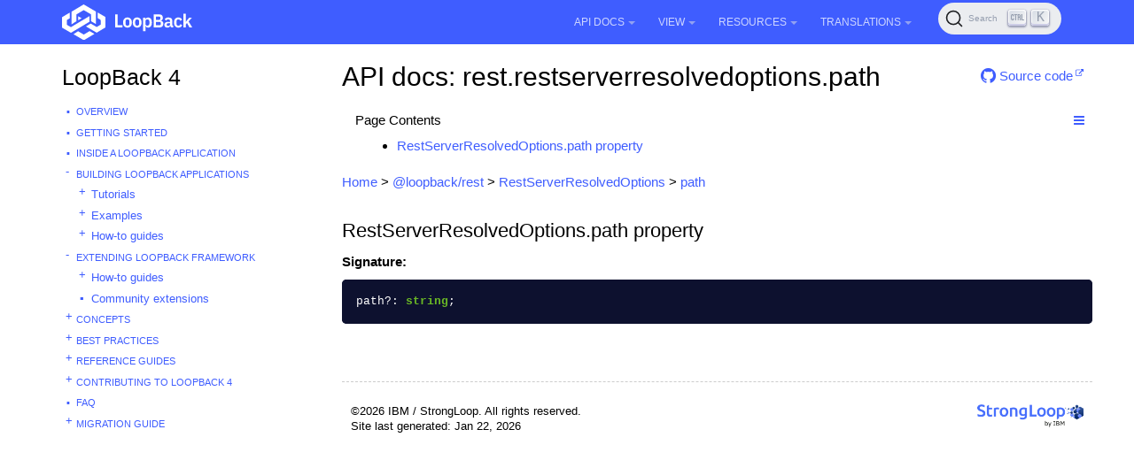

--- FILE ---
content_type: text/html; charset=utf-8
request_url: https://loopback.io/doc/en/lb4/apidocs.rest.restserverresolvedoptions.path.html
body_size: 8875
content:
<!DOCTYPE html>
<head>
    

  <meta charset="utf-8">
  <meta http-equiv="X-UA-Compatible" content="IE=edge">
  <meta name="viewport" content="width=device-width, initial-scale=1">
  <meta name="description" content="">
  <meta name="keywords" content=" LoopBack 4.0, LoopBack 4, Node.js, TypeScript, OpenAPI">
  <title>API docs: rest.restserverresolvedoptions.path | LoopBack Documentation</title>
  <link rel="stylesheet" href="https://loopback.io/css/syntax.css">

    <link rel="stylesheet" type="text/css" href="https://maxcdn.bootstrapcdn.com/font-awesome/4.5.0/css/font-awesome.min.css">
    <link rel="stylesheet" href="https://loopback.io/css/modern-business.css">
    <link rel="stylesheet" href="https://loopback.io/css/lavish-bootstrap.css">
    <link rel="stylesheet" href="https://loopback.io/css/customstyles.css">
    <link rel="stylesheet" href="https://loopback.io/css/theme-v4.css">

    <!-- Global site tag (gtag.js) - Google Analytics -->
<script async src="https://www.googletagmanager.com/gtag/js?id=UA-150726441-2"></script>
<script>
  window.dataLayer = window.dataLayer || [];
  function gtag(){dataLayer.push(arguments);}
  gtag('js', new Date());

  gtag('config', 'UA-150726441-2');
</script>


    <!-- github star button -->
    <script async defer src="https://buttons.github.io/buttons.js"></script>

    <script src="https://cdnjs.cloudflare.com/ajax/libs/jquery/3.7.1/jquery.min.js"></script>
    <script src="https://cdnjs.cloudflare.com/ajax/libs/jquery-cookie/1.4.1/jquery.cookie.min.js"></script>


    <script src="https://maxcdn.bootstrapcdn.com/bootstrap/3.3.4/js/bootstrap.min.js"></script>
    <script src="https://cdnjs.cloudflare.com/ajax/libs/anchor-js/5.0.0/anchor.min.js"></script>
    <script src="https://loopback.io/js/toc.js"></script>
    <script src="https://loopback.io/js/customscripts.js"></script>

    <link rel="shortcut icon" href="https://loopback.io/images/favicon.ico">

<!-- HTML5 Shim and Respond.js IE8 support of HTML5 elements and media queries -->
<!-- WARNING: Respond.js doesn't work if you view the page via file:// -->
<!--[if lt IE 9]>
<script src="https://oss.maxcdn.com/libs/html5shiv/3.7.0/html5shiv.js"></script>
<script src="https://oss.maxcdn.com/libs/respond.js/1.4.2/respond.min.js"></script>
<![endif]-->


    <script>
        $(function () {
            $('[data-toggle="tooltip"]').tooltip()
        })
    </script>
    
    <link rel="stylesheet" href="https://cdn.jsdelivr.net/npm/@docsearch/css@3"/>

    
    <script src="https://cdn.jsdelivr.net/npm/@docsearch/js@3"></script>
</head>
<body>

<!-- Navigation -->
<nav class="navbar navbar-inverse navbar-fixed-top">
    <div class="container topnavlinks">
        <div class="navbar-header">
            <button type="button" class="navbar-toggle" data-toggle="collapse" data-target="#bs-example-navbar-collapse-1">
                <span class="sr-only">Toggle navigation</span>
                <span class="icon-bar"></span>
                <span class="icon-bar"></span>
                <span class="icon-bar"></span>
            </button>
            <a class="fa fa-lg navbar-brand no_icon" href="https://loopback.io/doc/index.html">
              <img class="no_icon" style="width:147px;" src="https://loopback.io/images/branding/logo/white/loopback.svg">&nbsp;<span class="projectTitle"></span></a>
        </div>
        <div class="collapse navbar-collapse" id="bs-example-navbar-collapse-1">
            <ul class="nav navbar-nav navbar-right">
                <!-- entries without drop-downs appear here -->
                
                <!-- entries with drop-downs appear here -->
                <!-- conditional logic to control which topnav appears for the audience defined in the configuration file.-->
                
                
                <li class="dropdown">
                    <a href="#" class="dropdown-toggle" data-toggle="dropdown">API Docs<b class="caret"></b></a>
                    <ul class="dropdown-menu">
                        
                        <!-- page.url is /doc/en/lb4/apidocs.rest.restserverresolvedoptions.path.html .... folderitem.url is  -->
                          
                            <li><a href="https://loopback.io/doc/en/lb4/apidocs.index.html" target="_blank">LoopBack 4</a></li>
                          
                        
                        <!-- page.url is /doc/en/lb4/apidocs.rest.restserverresolvedoptions.path.html .... folderitem.url is  -->
                          
                            <li><a href="http://apidocs.loopback.io" target="_blank">LoopBack 3.x</a></li>
                          
                        
                    </ul>
                </li>
                
                <li class="dropdown">
                    <a href="#" class="dropdown-toggle" data-toggle="dropdown">View<b class="caret"></b></a>
                    <ul class="dropdown-menu">
                        
                        <!-- page.url is /doc/en/lb4/apidocs.rest.restserverresolvedoptions.path.html .... folderitem.url is / -->
                          
                            <li><a href="/">LoopBack Overview</a></li>
                          
                        
                        <!-- page.url is /doc/en/lb4/apidocs.rest.restserverresolvedoptions.path.html .... folderitem.url is /doc/en/lb4/ -->
                          
                            <li class="dropdownActive"><a href="/doc/en/lb4/">LoopBack 4</a></li>
                          
                        
                        <!-- page.url is /doc/en/lb4/apidocs.rest.restserverresolvedoptions.path.html .... folderitem.url is /doc/en/lb3/ -->
                          
                            <li><a href="/doc/en/lb3/">LoopBack 3.x</a></li>
                          
                        
                        <!-- page.url is /doc/en/lb4/apidocs.rest.restserverresolvedoptions.path.html .... folderitem.url is /doc/en/lb2/ -->
                          
                            <li><a href="/doc/en/lb2/">LoopBack 2.x</a></li>
                          
                        
                        <!-- page.url is /doc/en/lb4/apidocs.rest.restserverresolvedoptions.path.html .... folderitem.url is /doc/en/community/ -->
                          
                            <li><a href="/doc/en/community/">Community projects</a></li>
                          
                        
                        <!-- page.url is /doc/en/lb4/apidocs.rest.restserverresolvedoptions.path.html .... folderitem.url is /doc/en/contrib/ -->
                          
                            <li><a href="/doc/en/contrib/">Contributing to LoopBack</a></li>
                          
                        
                        <!-- page.url is /doc/en/lb4/apidocs.rest.restserverresolvedoptions.path.html .... folderitem.url is /doc/en/sec/ -->
                          
                            <li><a href="/doc/en/sec/">Security advisories</a></li>
                          
                        
                    </ul>
                </li>
                
                <li class="dropdown">
                    <a href="#" class="dropdown-toggle" data-toggle="dropdown">Resources<b class="caret"></b></a>
                    <ul class="dropdown-menu">
                        
                        <!-- page.url is /doc/en/lb4/apidocs.rest.restserverresolvedoptions.path.html .... folderitem.url is  -->
                          
                            <li><a href="https://github.com/strongloop/loopback.io" target="_blank">Docs Github Repo</a></li>
                          
                        
                        <!-- page.url is /doc/en/lb4/apidocs.rest.restserverresolvedoptions.path.html .... folderitem.url is  -->
                          
                            <li><a href="https://groups.google.com/forum/#!forum/loopbackjs-announcements" target="_blank">Announcements Mailing List</a></li>
                          
                        
                        <!-- page.url is /doc/en/lb4/apidocs.rest.restserverresolvedoptions.path.html .... folderitem.url is  -->
                          
                            <li><a href="https://groups.google.com/forum/#!forum/loopbackjs" target="_blank">Developer Forum</a></li>
                          
                        
                        <!-- page.url is /doc/en/lb4/apidocs.rest.restserverresolvedoptions.path.html .... folderitem.url is  -->
                          
                            <li><a href="https://join.slack.com/t/loopbackio/shared_invite/zt-2s5ttd53m-yaYSDEpU5LSv9APk0KKVng" target="_blank">LoopBack on Slack</a></li>
                          
                        
                        <!-- page.url is /doc/en/lb4/apidocs.rest.restserverresolvedoptions.path.html .... folderitem.url is  -->
                          
                            <li><a href="https://stackoverflow.com/questions/tagged/strongloop+or+loopback4+or+loopbackjs" target="_blank">LoopBack on Stack Overflow</a></li>
                          
                        
                        <!-- page.url is /doc/en/lb4/apidocs.rest.restserverresolvedoptions.path.html .... folderitem.url is  -->
                          
                            <li><a href="https://strongloop.com/strongblog/tag_LoopBack.html" target="_blank">StrongLoop Blog - LoopBack</a></li>
                          
                        
                    </ul>
                </li>
                
                <li class="dropdown">
                    <a href="#" class="dropdown-toggle" data-toggle="dropdown">Translations<b class="caret"></b></a>
                    <ul class="dropdown-menu">
                        
                        <!-- page.url is /doc/en/lb4/apidocs.rest.restserverresolvedoptions.path.html .... folderitem.url is /doc/es/lb2/ -->
                          
                            <li><a href="/doc/es/lb2/">Español (v2)</a></li>
                          
                        
                        <!-- page.url is /doc/en/lb4/apidocs.rest.restserverresolvedoptions.path.html .... folderitem.url is /doc/es/lb4/ -->
                          
                            <li><a href="/doc/es/lb4/">Español (v4)</a></li>
                          
                        
                        <!-- page.url is /doc/en/lb4/apidocs.rest.restserverresolvedoptions.path.html .... folderitem.url is /doc/fr/lb2/ -->
                          
                            <li><a href="/doc/fr/lb2/">Français (v2)</a></li>
                          
                        
                        <!-- page.url is /doc/en/lb4/apidocs.rest.restserverresolvedoptions.path.html .... folderitem.url is /doc/fr/lb4/ -->
                          
                            <li><a href="/doc/fr/lb4/">Français (v4)</a></li>
                          
                        
                        <!-- page.url is /doc/en/lb4/apidocs.rest.restserverresolvedoptions.path.html .... folderitem.url is /doc/ko/lb2/ -->
                          
                            <li><a href="/doc/ko/lb2/">한국어 (v2)</a></li>
                          
                        
                        <!-- page.url is /doc/en/lb4/apidocs.rest.restserverresolvedoptions.path.html .... folderitem.url is /doc/ko/lb3/ -->
                          
                            <li><a href="/doc/ko/lb3/">한국어 (v3)</a></li>
                          
                        
                        <!-- page.url is /doc/en/lb4/apidocs.rest.restserverresolvedoptions.path.html .... folderitem.url is /doc/pt-br/lb2/ -->
                          
                            <li><a href="/doc/pt-br/lb2/">Português (v2)</a></li>
                          
                        
                        <!-- page.url is /doc/en/lb4/apidocs.rest.restserverresolvedoptions.path.html .... folderitem.url is /doc/pt-br/lb4/ -->
                          
                            <li><a href="/doc/pt-br/lb4/">Português (v4)</a></li>
                          
                        
                        <!-- page.url is /doc/en/lb4/apidocs.rest.restserverresolvedoptions.path.html .... folderitem.url is /doc/ja/lb2/ -->
                          
                            <li><a href="/doc/ja/lb2/">日本語 (v2)</a></li>
                          
                        
                        <!-- page.url is /doc/en/lb4/apidocs.rest.restserverresolvedoptions.path.html .... folderitem.url is /doc/ja/lb3/ -->
                          
                            <li><a href="/doc/ja/lb3/">日本語 (v3)</a></li>
                          
                        
                        <!-- page.url is /doc/en/lb4/apidocs.rest.restserverresolvedoptions.path.html .... folderitem.url is /doc/ja/lb4/ -->
                          
                            <li><a href="/doc/ja/lb4/">日本語 (v4)</a></li>
                          
                        
                        <!-- page.url is /doc/en/lb4/apidocs.rest.restserverresolvedoptions.path.html .... folderitem.url is /doc/ru/lb2/ -->
                          
                            <li><a href="/doc/ru/lb2/">Pусский (v2)</a></li>
                          
                        
                        <!-- page.url is /doc/en/lb4/apidocs.rest.restserverresolvedoptions.path.html .... folderitem.url is /doc/zh/lb2/ -->
                          
                            <li><a href="/doc/zh/lb2/">中文 (v2)</a></li>
                          
                        
                        <!-- page.url is /doc/en/lb4/apidocs.rest.restserverresolvedoptions.path.html .... folderitem.url is /doc/zh/lb4/ -->
                          
                            <li><a href="/doc/zh/lb4/">中文 (v4)</a></li>
                          
                        
                    </ul>
                </li>
                
                
                
                
                <li>
                  <span id="algolia-docsearch"></span>
                </li>
            </ul>
        </div>
      </div>
</nav>

<!-- Page Content -->
<div class="container">
    <!-- Content Row -->
    <div class="row">
        <!-- Sidebar Column -->
        <nav class="col-md-3 sidebar-col">
          











<!-- NOTE: sidebar = site.data.sidebars.mydoc_sidebar.entries -->
<div class="sidebarTitle"><a href="index.html">LoopBack 4</a></div>
<ul id="mysidebar" class="nav-list">
  

  
  
  <li class=" leaf-node  ">
    
    
      <a class="page-link" href="index.html">Overview</a>
    
      
  </li>
  


  
  
  <li class=" leaf-node  ">
    
    
      <a class="page-link" href="Getting-started.html">Getting started</a>
    
      
  </li>
  


  
  
  <li class=" leaf-node  ">
    
    
      <a class="page-link" href="Inside-LoopBack-Application.html">Inside a LoopBack Application</a>
    
      
  </li>
  


  
  
  <li class="  tree-parent-expand   ">
     <a class="show-hide" href="#"></span> 
    
      <a class="section-name" href="#">Building LoopBack Applications</a>
    
      
      <ul class="nav-list">
          

  
  
  <li class="  tree-parent   ">
     <a class="show-hide" href="#"></span> 
    
      <a class="page-link" href="Tutorials.html">Tutorials</a>
    
      
      <ul class="nav-list">
          

  
  
  <li class="  tree-parent   ">
     <a class="show-hide" href="#"></span> 
    
      <a class="page-link" href="todo-tutorial.html">Todo Tutorial</a>
    
      
      <ul class="nav-list">
          

  
  
  <li class=" leaf-node  ">
    
    
      <a class="page-link" href="todo-tutorial-scaffolding.html">Create your app scaffolding</a>
    
      
  </li>
  


  
  
  <li class=" leaf-node  ">
    
    
      <a class="page-link" href="todo-tutorial-model.html">Add the Todo model</a>
    
      
  </li>
  


  
  
  <li class=" leaf-node  ">
    
    
      <a class="page-link" href="todo-tutorial-datasource.html">Add a Datasource</a>
    
      
  </li>
  


  
  
  <li class=" leaf-node  ">
    
    
      <a class="page-link" href="todo-tutorial-repository.html">Add a Repository</a>
    
      
  </li>
  


  
  
  <li class=" leaf-node  ">
    
    
      <a class="page-link" href="todo-tutorial-controller.html">Add a Controller</a>
    
      
  </li>
  


  
  
  <li class=" leaf-node  ">
    
    
      <a class="page-link" href="todo-tutorial-putting-it-together.html">Putting it all together</a>
    
      
  </li>
  


  
  
  <li class=" leaf-node  ">
    
    
      <a class="page-link" href="todo-tutorial-geocoding-service.html">Bonus: Integrate with a geo-coding service</a>
    
      
  </li>
  



      </ul>
      
  </li>
  


  
  
  <li class="  tree-parent   ">
     <a class="show-hide" href="#"></span> 
    
      <a class="page-link" href="todo-list-tutorial.html">TodoList Tutorial</a>
    
      
      <ul class="nav-list">
          

  
  
  <li class=" leaf-node  ">
    
    
      <a class="page-link" href="todo-list-tutorial-model.html">Add TodoList Model</a>
    
      
  </li>
  


  
  
  <li class=" leaf-node  ">
    
    
      <a class="page-link" href="todo-list-tutorial-repository.html">Add TodoList Repository</a>
    
      
  </li>
  


  
  
  <li class="  tree-parent   ">
     <a class="show-hide" href="#"></span> 
    
      <a class="page-link" href="todo-list-tutorial-relations.html">Add Model Relations</a>
    
      
      <ul class="nav-list">
          

  
  
  <li class=" leaf-node  ">
    
    
      <a class="page-link" href="todo-list-tutorial-has-one-relation.html">Add a HasOne Relation</a>
    
      
  </li>
  



      </ul>
      
  </li>
  


  
  
  <li class=" leaf-node  ">
    
    
      <a class="page-link" href="todo-list-tutorial-controller.html">Add TodoList Controller</a>
    
      
  </li>
  


  
  
  <li class=" leaf-node  ">
    
    
      <a class="page-link" href="todo-list-tutorial-sqldb.html">Running on relational databases</a>
    
      
  </li>
  



      </ul>
      
  </li>
  


  
  
  <li class=" leaf-node  ">
    
    
      <a class="page-link" href="Connecting-to-back-end.html">Connecting to Back-end Service Tutorials</a>
    
      
  </li>
  


  
  
  <li class="  tree-parent   ">
     <a class="show-hide" href="#"></span> 
    
      <a class="page-link" href="soap-calculator-tutorial.html">SOAP Web Service Tutorial</a>
    
      
      <ul class="nav-list">
          

  
  
  <li class=" leaf-node  ">
    
    
      <a class="page-link" href="soap-calculator-tutorial-web-service-overview.html">SOAP Web Service Overview</a>
    
      
  </li>
  


  
  
  <li class=" leaf-node  ">
    
    
      <a class="page-link" href="soap-calculator-tutorial-scaffolding.html">App scaffolding</a>
    
      
  </li>
  


  
  
  <li class=" leaf-node  ">
    
    
      <a class="page-link" href="soap-calculator-tutorial-add-datasource.html">Add a Datasource</a>
    
      
  </li>
  


  
  
  <li class=" leaf-node  ">
    
    
      <a class="page-link" href="soap-calculator-tutorial-add-service.html">Add a Service</a>
    
      
  </li>
  


  
  
  <li class=" leaf-node  ">
    
    
      <a class="page-link" href="soap-calculator-tutorial-add-controller.html">Add a Controller</a>
    
      
  </li>
  


  
  
  <li class=" leaf-node  ">
    
    
      <a class="page-link" href="soap-calculator-tutorial-run-and-test.html">Run and Test it</a>
    
      
  </li>
  



      </ul>
      
  </li>
  


  
  
  <li class=" leaf-node  ">
    
    
      <a class="page-link" href="express-with-lb4-rest-tutorial.html">Creating an Express Application with LoopBack REST API</a>
    
      
  </li>
  


  
  
  <li class=" leaf-node  ">
    
    
      <a class="page-link" href="Authentication-tutorial.html">How to secure your LoopBack 4 application with JWT authentication</a>
    
      
  </li>
  


  
  
  <li class="  tree-parent   ">
     <a class="show-hide" href="#"></span> 
    
      <a class="page-link" href="core-tutorial.html">Build large scale Node.js projects with LoopBack 4</a>
    
      
      <ul class="nav-list">
          

  
  
  <li class=" leaf-node  ">
    
    
      <a class="page-link" href="core-tutorial-part1.html">Introduction of the application scenario</a>
    
      
  </li>
  


  
  
  <li class=" leaf-node  ">
    
    
      <a class="page-link" href="core-tutorial-part2.html">Architectural challenges</a>
    
      
  </li>
  


  
  
  <li class=" leaf-node  ">
    
    
      <a class="page-link" href="core-tutorial-part3.html">Context in action</a>
    
      
  </li>
  


  
  
  <li class=" leaf-node  ">
    
    
      <a class="page-link" href="core-tutorial-part4.html">Dependency injection</a>
    
      
  </li>
  


  
  
  <li class=" leaf-node  ">
    
    
      <a class="page-link" href="core-tutorial-part5.html">Extension point and extensions</a>
    
      
  </li>
  


  
  
  <li class=" leaf-node  ">
    
    
      <a class="page-link" href="core-tutorial-part6.html">Interception</a>
    
      
  </li>
  


  
  
  <li class=" leaf-node  ">
    
    
      <a class="page-link" href="core-tutorial-part7.html">Observation of life cycle events</a>
    
      
  </li>
  


  
  
  <li class=" leaf-node  ">
    
    
      <a class="page-link" href="core-tutorial-part8.html">Configuration</a>
    
      
  </li>
  


  
  
  <li class=" leaf-node  ">
    
    
      <a class="page-link" href="core-tutorial-part9.html">Discover and load artifacts by convention</a>
    
      
  </li>
  


  
  
  <li class=" leaf-node  ">
    
    
      <a class="page-link" href="core-tutorial-part10.html">Advanced Recipes</a>
    
      
  </li>
  


  
  
  <li class=" leaf-node  ">
    
    
      <a class="page-link" href="core-tutorial-part11.html">Summary</a>
    
      
  </li>
  



      </ul>
      
  </li>
  



      </ul>
      
  </li>
  


  
  
  <li class="  tree-parent   ">
     <a class="show-hide" href="#"></span> 
    
      <a class="page-link" href="Examples.html">Examples</a>
    
      
      <ul class="nav-list">
          

  
  
  <li class=" leaf-node  ">
    
    
      <a class="page-link" href="Community-examples.html">Community examples</a>
    
      
  </li>
  



      </ul>
      
  </li>
  


  
  
  <li class="  tree-parent   ">
     <a class="show-hide" href="#"></span> 
    
      <a class="section-name" href="#">How-to guides</a>
    
      
      <ul class="nav-list">
          

  
  
  <li class="  tree-parent   ">
     <a class="show-hide" href="#"></span> 
    
      <a class="section-name" href="#">Building REST APIs</a>
    
      
      <ul class="nav-list">
          

  
  
  <li class=" leaf-node  ">
    
    
      <a class="page-link" href="Creating-crud-rest-apis.html">Creating CRUD REST APIs from a model</a>
    
      
  </li>
  


  
  
  <li class=" leaf-node  ">
    
    
      <a class="page-link" href="Customizing-how-openapi-spec-is-served.html">Customizing how OpenAPI spec is served</a>
    
      
  </li>
  


  
  
  <li class=" leaf-node  ">
    
    
      <a class="page-link" href="Customizing-routes.html">Customizing routes</a>
    
      
  </li>
  


  
  
  <li class=" leaf-node  ">
    
    
      <a class="page-link" href="Dynamic-models-repositories-controllers.html">Dynamically adding models, repositories, and controllers</a>
    
      
  </li>
  


  
  
  <li class=" leaf-node  ">
    
    
      <a class="page-link" href="Self-hosted-rest-api-explorer.html">Self-hosted REST API Explorer</a>
    
      
  </li>
  


  
  
  <li class=" leaf-node  ">
    
    
      <a class="page-link" href="Serving-static-files.html">Serving Static Files</a>
    
      
  </li>
  


  
  
  <li class=" leaf-node  ">
    
    
      <a class="page-link" href="Accessing-http-request-response.html">Accessing HTTP Request and Response Objects</a>
    
      
  </li>
  


  
  
  <li class=" leaf-node  ">
    
    
      <a class="page-link" href="File-upload-download.html">Uploading and Downloading Files</a>
    
      
  </li>
  


  
  
  <li class=" leaf-node  ">
    
    
      <a class="page-link" href="Express-middleware.html">Using Express Middleware</a>
    
      
  </li>
  


  
  
  <li class=" leaf-node  ">
    
    
      <a class="page-link" href="Using-strong-error-handler.html">Using strong-error-handler</a>
    
      
  </li>
  


  
  
  <li class=" leaf-node  ">
    
    
      <a class="page-link" href="Boot-and-Mount-a-LoopBack-3-application.html">Boot and Mount a LoopBack 3 Application</a>
    
      
  </li>
  


  
  
  <li class=" leaf-node  ">
    
    
      <a class="page-link" href="Integrating-with-api-connect.html">Integrating with API Connect</a>
    
      
  </li>
  


  
  
  <li class=" leaf-node  ">
    
    
      <a class="page-link" href="Accepting-messagepack-over-http.html">Accepting MessagePack over HTTP</a>
    
      
  </li>
  



      </ul>
      
  </li>
  


  
  
  <li class="  tree-parent   ">
     <a class="show-hide" href="#"></span> 
    
      <a class="section-name" href="#">Creating Other Forms of APIs</a>
    
      
      <ul class="nav-list">
          

  
  
  <li class=" leaf-node  ">
    
    
      <a class="page-link" href="GraphQL.html">Creating GraphQL APIs</a>
    
      
  </li>
  


  
  
  <li class=" leaf-node  ">
    
    
      <a class="page-link" href="Using-openapi-to-graphql.html">Using OpenAPI-to-GraphQL</a>
    
      
  </li>
  



      </ul>
      
  </li>
  


  
  
  <li class="  tree-parent   ">
     <a class="show-hide" href="#"></span> 
    
      <a class="page-link" href="Creating-artifacts-runtime.html">Creating Artifacts at Runtime</a>
    
      
      <ul class="nav-list">
          

  
  
  <li class=" leaf-node  ">
    
    
      <a class="page-link" href="Creating-model-runtime.html">Creating Model at Runtime</a>
    
      
  </li>
  


  
  
  <li class=" leaf-node  ">
    
    
      <a class="page-link" href="Creating-datasource-runtime.html">Creating DataSource at Runtime</a>
    
      
  </li>
  


  
  
  <li class=" leaf-node  ">
    
    
      <a class="page-link" href="Creating-repository-runtime.html">Creating Repositories at Runtime</a>
    
      
  </li>
  



      </ul>
      
  </li>
  


  
  
  <li class="  tree-parent   ">
     <a class="show-hide" href="#"></span> 
    
      <a class="section-name" href="#">Building frontend applications</a>
    
      
      <ul class="nav-list">
          

  
  
  <li class=" leaf-node  ">
    
    
      <a class="page-link" href="Building-frontend-angular-application.html">Building an Angular Application from OpenAPI Specification</a>
    
      
  </li>
  



      </ul>
      
  </li>
  


  
  
  <li class=" leaf-node  ">
    
    
      <a class="page-link" href="Customizing-server-configuration.html">Customizing Server configuration</a>
    
      
  </li>
  


  
  
  <li class=" leaf-node  ">
    
    
      <a class="page-link" href="Migrate-from-legacy-sequence.html">Migrate from Legacy Sequence</a>
    
      
  </li>
  


  
  
  <li class=" leaf-node  ">
    
    
      <a class="page-link" href="Running-cron-jobs.html">Running cron jobs</a>
    
      
  </li>
  


  
  
  <li class="  tree-parent   ">
     <a class="show-hide" href="#"></span> 
    
      <a class="section-name" href="#">Accessing Databases</a>
    
      
      <ul class="nav-list">
          

  
  
  <li class=" leaf-node  ">
    
    
      <a class="page-link" href="Configuring-datasource.html">Configuring DataSource</a>
    
      
  </li>
  


  
  
  <li class="  tree-parent   ">
     <a class="show-hide" href="#"></span> 
    
      <a class="page-link" href="Working-with-data.html">Working with data</a>
    
      
      <ul class="nav-list">
          

  
  
  <li class="  tree-parent   ">
     <a class="show-hide" href="#"></span> 
    
      <a class="page-link" href="Querying-data.html">Querying data</a>
    
      
      <ul class="nav-list">
          

  
  
  <li class=" leaf-node  ">
    
    
      <a class="page-link" href="Fields-filter.html">Fields filter</a>
    
      
  </li>
  


  
  
  <li class=" leaf-node  ">
    
    
      <a class="page-link" href="Include-filter.html">Include filter</a>
    
      
  </li>
  


  
  
  <li class=" leaf-node  ">
    
    
      <a class="page-link" href="Limit-filter.html">Limit filter</a>
    
      
  </li>
  


  
  
  <li class=" leaf-node  ">
    
    
      <a class="page-link" href="Order-filter.html">Order filter</a>
    
      
  </li>
  


  
  
  <li class=" leaf-node  ">
    
    
      <a class="page-link" href="Skip-filter.html">Skip filter</a>
    
      
  </li>
  


  
  
  <li class=" leaf-node  ">
    
    
      <a class="page-link" href="Where-filter.html">Where filter</a>
    
      
  </li>
  



      </ul>
      
  </li>
  



      </ul>
      
  </li>
  


  
  
  <li class=" leaf-node  ">
    
    
      <a class="page-link" href="Using-database-transactions.html">Using Database Transactions</a>
    
      
  </li>
  


  
  
  <li class=" leaf-node  ">
    
    
      <a class="page-link" href="Database-migrations.html">Database Migrations</a>
    
      
  </li>
  


  
  
  <li class=" leaf-node  ">
    
    
      <a class="page-link" href="Executing-database-commands.html">Executing database commands</a>
    
      
  </li>
  


  
  
  <li class="  tree-parent   ">
     <a class="show-hide" href="#"></span> 
    
      <a class="section-name" href="#">Using Sequelize</a>
    
      
      <ul class="nav-list">
          

  
  
  <li class=" leaf-node  ">
    
    
      <a class="page-link" href="Using-sequelize-with-loopback.html">How to use Sequelize with LoopBack</a>
    
      
  </li>
  



      </ul>
      
  </li>
  


  
  
  <li class="  tree-parent   ">
     <a class="show-hide" href="#"></span> 
    
      <a class="section-name" href="#">Using TypeORM</a>
    
      
      <ul class="nav-list">
          

  
  
  <li class=" leaf-node  ">
    
    
      <a class="page-link" href="Using-typeorm-with-loopback.html">How to use TypeORM with LoopBack</a>
    
      
  </li>
  



      </ul>
      
  </li>
  



      </ul>
      
  </li>
  


  
  
  <li class="  tree-parent   ">
     <a class="show-hide" href="#"></span> 
    
      <a class="page-link" href="Accessing-services.html">Accessing Services</a>
    
      
      <ul class="nav-list">
          

  
  
  <li class=" leaf-node  ">
    
    
      <a class="page-link" href="Calling-soap-web-services.html">Calling SOAP Web services</a>
    
      
  </li>
  


  
  
  <li class=" leaf-node  ">
    
    
      <a class="page-link" href="Calling-rest-apis.html">Calling REST APIs</a>
    
      
  </li>
  



      </ul>
      
  </li>
  


  
  
  <li class=" leaf-node  ">
    
    
      <a class="page-link" href="Parsing-requests-guide.html">Parsing requests</a>
    
      
  </li>
  


  
  
  <li class="  tree-parent   ">
     <a class="show-hide" href="#"></span> 
    
      <a class="page-link" href="Validation.html">Validating Data</a>
    
      
      <ul class="nav-list">
          

  
  
  <li class=" leaf-node  ">
    
    
      <a class="page-link" href="Validation-REST-layer.html">Validation in REST Layer</a>
    
      
  </li>
  


  
  
  <li class=" leaf-node  ">
    
    
      <a class="page-link" href="Validation-controller-repo-service-layer.html">Validation in the Controller, Repository and Service Layer</a>
    
      
  </li>
  


  
  
  <li class=" leaf-node  ">
    
    
      <a class="page-link" href="Validation-ORM-layer.html">Validation in ORM Layer</a>
    
      
  </li>
  



      </ul>
      
  </li>
  


  
  
  <li class="  tree-parent   ">
     <a class="show-hide" href="#"></span> 
    
      <a class="page-link" href="Configuring-applications.html">Configuring Applications</a>
    
      
      <ul class="nav-list">
          

  
  
  <li class=" leaf-node  ">
    
    
      <a class="page-link" href="Application-setup-tips.html">Tips for Application Setup</a>
    
      
  </li>
  



      </ul>
      
  </li>
  


  
  
  <li class="  tree-parent   ">
     <a class="show-hide" href="#"></span> 
    
      <a class="section-name" href="#">Securing Applications</a>
    
      
      <ul class="nav-list">
          

  
  
  <li class="  tree-parent   ">
     <a class="show-hide" href="#"></span> 
    
      <a class="page-link" href="Authentication-overview.html">Authentication</a>
    
      
      <ul class="nav-list">
          

  
  
  <li class=" leaf-node  ">
    
    
      <a class="page-link" href="Authentication-tutorial.html">Apply JWT Authentication in Todo Example</a>
    
      
  </li>
  


  
  
  <li class="  tree-parent   ">
     <a class="show-hide" href="#"></span> 
    
      <a class="page-link" href="Loopback-component-authentication.html">Authentication Component</a>
    
      
      <ul class="nav-list">
          

  
  
  <li class=" leaf-node  ">
    
    
      <a class="page-link" href="Authentication-component-decorator.html">Authentication Decorator</a>
    
      
  </li>
  


  
  
  <li class=" leaf-node  ">
    
    
      <a class="page-link" href="Authentication-component-action.html">Authentication Action</a>
    
      
  </li>
  


  
  
  <li class=" leaf-node  ">
    
    
      <a class="page-link" href="Authentication-component-strategy.html">Authentication Strategy</a>
    
      
  </li>
  


  
  
  <li class=" leaf-node  ">
    
    
      <a class="page-link" href="Authentication-component-options.html">Managing Custom Authentication Strategy Options</a>
    
      
  </li>
  



      </ul>
      
  </li>
  


  
  
  <li class=" leaf-node  ">
    
    
      <a class="page-link" href="JWT-authentication-extension.html">JWT Authentication Extension</a>
    
      
  </li>
  


  
  
  <li class=" leaf-node  ">
    
    
      <a class="page-link" href="Implement-your-own-strategy.html">Implement your own authentication strategy</a>
    
      
  </li>
  


  
  
  <li class=" leaf-node  ">
    
    
      <a class="page-link" href="Authentication-passport.html">Passport Adapter for Authentication</a>
    
      
  </li>
  



      </ul>
      
  </li>
  


  
  
  <li class="  tree-parent   ">
     <a class="show-hide" href="#"></span> 
    
      <a class="page-link" href="Authorization-overview.html">Authorization</a>
    
      
      <ul class="nav-list">
          

  
  
  <li class=" leaf-node  ">
    
    
      <a class="page-link" href="RBAC-with-authorization.html">RBAC with Authorization System</a>
    
      
  </li>
  


  
  
  <li class="  tree-parent   ">
     <a class="show-hide" href="#"></span> 
    
      <a class="page-link" href="Loopback-component-authorization.html">Authorization Component</a>
    
      
      <ul class="nav-list">
          

  
  
  <li class=" leaf-node  ">
    
    
      <a class="page-link" href="Authorization-component-interceptor.html">Interceptor</a>
    
      
  </li>
  


  
  
  <li class=" leaf-node  ">
    
    
      <a class="page-link" href="Authorization-component-decorator.html">Decorator</a>
    
      
  </li>
  


  
  
  <li class=" leaf-node  ">
    
    
      <a class="page-link" href="Authorization-component-authorizer.html">Authorizer</a>
    
      
  </li>
  


  
  
  <li class=" leaf-node  ">
    
    
      <a class="page-link" href="Authorization-component-decision-matrix.html">Decision Matrix</a>
    
      
  </li>
  


  
  
  <li class=" leaf-node  ">
    
    
      <a class="page-link" href="Authorization-component-enforcer.html">Enforcer</a>
    
      
  </li>
  



      </ul>
      
  </li>
  



      </ul>
      
  </li>
  



      </ul>
      
  </li>
  


  
  
  <li class="  tree-parent   ">
     <a class="show-hide" href="#"></span> 
    
      <a class="page-link" href="Deployment.html">Deploying Applications</a>
    
      
      <ul class="nav-list">
          

  
  
  <li class=" leaf-node  ">
    
    
      <a class="page-link" href="Enabling-https.html">Enabling HTTPS</a>
    
      
  </li>
  


  
  
  <li class=" leaf-node  ">
    
    
      <a class="page-link" href="Deploying-to-IBM-Cloud.html">Deploying to IBM Cloud</a>
    
      
  </li>
  


  
  
  <li class=" leaf-node  ">
    
    
      <a class="page-link" href="deploying_to_ibm_cloud_kubernetes.html">Deploying to Kubernetes on IBM Cloud</a>
    
      
  </li>
  


  
  
  <li class=" leaf-node  ">
    
    
      <a class="page-link" href="deploying-with-pm2-and-nginx.html">Deploying with pm2 and nginx</a>
    
      
  </li>
  


  
  
  <li class=" leaf-node  ">
    
    
      <a class="page-link" href="Appsody-LoopBack.html">Developing and Deploying LoopBack Applications with Appsody</a>
    
      
  </li>
  


  
  
  <li class=" leaf-node  ">
    
    
      <a class="page-link" href="Running-cron-jobs.html">Running cron jobs</a>
    
      
  </li>
  


  
  
  <li class=" leaf-node  ">
    
    
      <a class="page-link" href="Health.html">Health check</a>
    
      
  </li>
  


  
  
  <li class=" leaf-node  ">
    
    
      <a class="page-link" href="Metrics.html">Metrics for Prometheus</a>
    
      
  </li>
  


  
  
  <li class=" leaf-node  ">
    
    
      <a class="page-link" href="Pooling.html">Pooling</a>
    
      
  </li>
  



      </ul>
      
  </li>
  


  
  
  <li class="  tree-parent   ">
     <a class="show-hide" href="#"></span> 
    
      <a class="page-link" href="Troubleshooting.html">Troubleshooting</a>
    
      
      <ul class="nav-list">
          

  
  
  <li class=" leaf-node  ">
    
    
      <a class="page-link" href="Setting-debug-strings.html">Setting debug strings</a>
    
      
  </li>
  


  
  
  <li class=" leaf-node  ">
    
    
      <a class="page-link" href="Logging.html">Logging</a>
    
      
  </li>
  


  
  
  <li class=" leaf-node  ">
    
    
      <a class="page-link" href="Context-explorer.html">Context Explorer</a>
    
      
  </li>
  


  
  
  <li class=" leaf-node  ">
    
    
      <a class="page-link" href="Debugging-tests-with-mocha.html">Debugging tests with Mocha</a>
    
      
  </li>
  



      </ul>
      
  </li>
  



      </ul>
      
  </li>
  



      </ul>
      
  </li>
  


  
  
  <li class="  tree-parent-expand   ">
     <a class="show-hide" href="#"></span> 
    
      <a class="page-link" href="Extending-LoopBack-4.html">Extending LoopBack Framework</a>
    
      
      <ul class="nav-list">
          

  
  
  <li class="  tree-parent   ">
     <a class="show-hide" href="#"></span> 
    
      <a class="section-name" href="#">How-to guides</a>
    
      
      <ul class="nav-list">
          

  
  
  <li class=" leaf-node  ">
    
    
      <a class="page-link" href="Creating-components.html">Creating components</a>
    
      
  </li>
  


  
  
  <li class=" leaf-node  ">
    
    
      <a class="page-link" href="Creating-decorators.html">Creating decorators</a>
    
      
  </li>
  


  
  
  <li class=" leaf-node  ">
    
    
      <a class="page-link" href="creating-components-rest-api.html">Contributing REST API</a>
    
      
  </li>
  


  
  
  <li class=" leaf-node  ">
    
    
      <a class="page-link" href="creating-components-services.html">Creating services</a>
    
      
  </li>
  


  
  
  <li class=" leaf-node  ">
    
    
      <a class="page-link" href="Creating-servers.html">Creating servers</a>
    
      
  </li>
  


  
  
  <li class=" leaf-node  ">
    
    
      <a class="page-link" href="Extending-request-body-parsing.html">Extending request body parsing</a>
    
      
  </li>
  


  
  
  <li class=" leaf-node  ">
    
    
      <a class="page-link" href="Extension-life-cycle.html">Extension life cycle</a>
    
      
  </li>
  


  
  
  <li class=" leaf-node  ">
    
    
      <a class="page-link" href="Extending-OpenAPI-specification.html">Extending OpenAPI specification</a>
    
      
  </li>
  


  
  
  <li class=" leaf-node  ">
    
    
      <a class="page-link" href="Extending-Model-API-builder.html">Extending Model API builder</a>
    
      
  </li>
  


  
  
  <li class=" leaf-node  ">
    
    
      <a class="page-link" href="Testing-your-extension.html">Testing your extension</a>
    
      
  </li>
  



      </ul>
      
  </li>
  


  
  
  <li class=" leaf-node  ">
    
    
      <a class="page-link" href="Community-extensions.html">Community extensions</a>
    
      
  </li>
  



      </ul>
      
  </li>
  


  
  
  <li class="  tree-parent   ">
     <a class="show-hide" href="#"></span> 
    
      <a class="page-link" href="Concepts.html">Concepts</a>
    
      
      <ul class="nav-list">
          

  
  
  <li class=" leaf-node  ">
    
    
      <a class="page-link" href="Crafting-LoopBack-4.html">Crafting LoopBack 4</a>
    
      
  </li>
  


  
  
  <li class="  tree-parent   ">
     <a class="show-hide" href="#"></span> 
    
      <a class="section-name" href="#">Core</a>
    
      
      <ul class="nav-list">
          

  
  
  <li class=" leaf-node  ">
    
    
      <a class="page-link" href="Application.html">Application</a>
    
      
  </li>
  


  
  
  <li class=" leaf-node  ">
    
    
      <a class="page-link" href="Component.html">Component</a>
    
      
  </li>
  


  
  
  <li class=" leaf-node  ">
    
    
      <a class="page-link" href="Context.html">Context</a>
    
      
  </li>
  


  
  
  <li class=" leaf-node  ">
    
    
      <a class="page-link" href="Binding.html">Binding</a>
    
      
  </li>
  


  
  
  <li class=" leaf-node  ">
    
    
      <a class="page-link" href="Dependency-injection.html">Dependency Injection</a>
    
      
  </li>
  


  
  
  <li class=" leaf-node  ">
    
    
      <a class="page-link" href="Interceptor.html">Interceptor</a>
    
      
  </li>
  


  
  
  <li class=" leaf-node  ">
    
    
      <a class="page-link" href="Life-cycle.html">Life Cycle Event and Observer</a>
    
      
  </li>
  


  
  
  <li class=" leaf-node  ">
    
    
      <a class="page-link" href="Extension-point-and-extensions.html">Extension point and extensions</a>
    
      
  </li>
  


  
  
  <li class=" leaf-node  ">
    
    
      <a class="page-link" href="Service.html">Service</a>
    
      
  </li>
  


  
  
  <li class=" leaf-node  ">
    
    
      <a class="page-link" href="Booting-an-Application.html">Booter</a>
    
      
  </li>
  


  
  
  <li class="  tree-parent   ">
     <a class="show-hide" href="#"></span> 
    
      <a class="page-link" href="Decorators.html">Decorators</a>
    
      
      <ul class="nav-list">
          

  
  
  <li class=" leaf-node  ">
    
    
      <a class="page-link" href="Decorators_openapi.html">OpenAPI Decorators</a>
    
      
  </li>
  


  
  
  <li class=" leaf-node  ">
    
    
      <a class="page-link" href="Decorators_inject.html">Dependency Injection Decorator</a>
    
      
  </li>
  


  
  
  <li class=" leaf-node  ">
    
    
      <a class="page-link" href="Decorators_authenticate.html">Authentication Decorator</a>
    
      
  </li>
  


  
  
  <li class=" leaf-node  ">
    
    
      <a class="page-link" href="Decorators_authorize.html">Authorization Decorators</a>
    
      
  </li>
  


  
  
  <li class=" leaf-node  ">
    
    
      <a class="page-link" href="Decorators_service.html">Service Decorators</a>
    
      
  </li>
  


  
  
  <li class=" leaf-node  ">
    
    
      <a class="page-link" href="Decorators_repository.html">Repository Decorators</a>
    
      
  </li>
  



      </ul>
      
  </li>
  


  
  
  <li class=" leaf-node  ">
    
    
      <a class="page-link" href="Mixin.html">Mixin</a>
    
      
  </li>
  



      </ul>
      
  </li>
  


  
  
  <li class="  tree-parent   ">
     <a class="show-hide" href="#"></span> 
    
      <a class="section-name" href="#">REST APIs</a>
    
      
      <ul class="nav-list">
          

  
  
  <li class=" leaf-node  ">
    
    
      <a class="page-link" href="Server.html">Server</a>
    
      
  </li>
  


  
  
  <li class="  tree-parent   ">
     <a class="show-hide" href="#"></span> 
    
      <a class="page-link" href="Sequence.html">Sequence</a>
    
      
      <ul class="nav-list">
          

  
  
  <li class=" leaf-node  ">
    
    
      <a class="page-link" href="REST-middleware-sequence.html">Middleware based sequence</a>
    
      
  </li>
  


  
  
  <li class=" leaf-node  ">
    
    
      <a class="page-link" href="REST-action-sequence.html">Action based sequence</a>
    
      
  </li>
  


  
  
  <li class=" leaf-node  ">
    
    
      <a class="page-link" href="Advanced-sequence-topics.html">Advanced topics</a>
    
      
  </li>
  


  
  
  <li class=" leaf-node  ">
    
    
      <a class="page-link" href="Routing-requests.html">Routing requests</a>
    
      
  </li>
  


  
  
  <li class=" leaf-node  ">
    
    
      <a class="page-link" href="Parsing-requests.html">Parsing requests</a>
    
      
  </li>
  


  
  
  <li class=" leaf-node  ">
    
    
      <a class="page-link" href="Working-with-express-middleware.html">Working with Express Middleware</a>
    
      
  </li>
  



      </ul>
      
  </li>
  


  
  
  <li class=" leaf-node  ">
    
    
      <a class="page-link" href="Middleware.html">Middleware</a>
    
      
  </li>
  


  
  
  <li class=" leaf-node  ">
    
    
      <a class="page-link" href="Route.html">Route</a>
    
      
  </li>
  


  
  
  <li class=" leaf-node  ">
    
    
      <a class="page-link" href="Controller.html">Controller</a>
    
      
  </li>
  


  
  
  <li class=" leaf-node  ">
    
    
      <a class="page-link" href="Request-response-cycle.html">Request/response cycle</a>
    
      
  </li>
  



      </ul>
      
  </li>
  


  
  
  <li class="  tree-parent   ">
     <a class="show-hide" href="#"></span> 
    
      <a class="section-name" href="#">Data Access</a>
    
      
      <ul class="nav-list">
          

  
  
  <li class=" leaf-node  ">
    
    
      <a class="page-link" href="Model.html">Model</a>
    
      
  </li>
  


  
  
  <li class="  tree-parent   ">
     <a class="show-hide" href="#"></span> 
    
      <a class="page-link" href="Relations.html">Relations</a>
    
      
      <ul class="nav-list">
          

  
  
  <li class=" leaf-node  ">
    
    
      <a class="page-link" href="HasMany-relation.html">HasMany Relation</a>
    
      
  </li>
  


  
  
  <li class=" leaf-node  ">
    
    
      <a class="page-link" href="BelongsTo-relation.html">BelongsTo Relation</a>
    
      
  </li>
  


  
  
  <li class=" leaf-node  ">
    
    
      <a class="page-link" href="HasOne-relation.html">HasOne Relation</a>
    
      
  </li>
  


  
  
  <li class=" leaf-node  ">
    
    
      <a class="page-link" href="HasManyThrough-relation.html">HasManyThrough Relation</a>
    
      
  </li>
  


  
  
  <li class=" leaf-node  ">
    
    
      <a class="page-link" href="ReferencesMany-relation.html">ReferencesMany Relation</a>
    
      
  </li>
  


  
  
  <li class=" leaf-node  ">
    
    
      <a class="page-link" href="Polymorphic-relation.html">Polymorphic Relation</a>
    
      
  </li>
  



      </ul>
      
  </li>
  


  
  
  <li class=" leaf-node  ">
    
    
      <a class="page-link" href="Repository.html">Repository</a>
    
      
  </li>
  


  
  
  <li class=" leaf-node  ">
    
    
      <a class="page-link" href="DataSource.html">DataSource</a>
    
      
  </li>
  



      </ul>
      
  </li>
  



      </ul>
      
  </li>
  


  
  
  <li class="  tree-parent   ">
     <a class="show-hide" href="#"></span> 
    
      <a class="page-link" href="Best-practices.html">Best practices</a>
    
      
      <ul class="nav-list">
          

  
  
  <li class=" leaf-node  ">
    
    
      <a class="page-link" href="Defining-the-API-using-code-first-approach.html">Defining the API using code-first approach</a>
    
      
  </li>
  


  
  
  <li class=" leaf-node  ">
    
    
      <a class="page-link" href="Defining-your-testing-strategy.html">Defining your testing strategy</a>
    
      
  </li>
  


  
  
  <li class=" leaf-node  ">
    
    
      <a class="page-link" href="Testing-your-application.html">Testing your application</a>
    
      
  </li>
  



      </ul>
      
  </li>
  


  
  
  <li class="  tree-parent   ">
     <a class="show-hide" href="#"></span> 
    
      <a class="section-name" href="#">Reference guides</a>
    
      
      <ul class="nav-list">
          

  
  
  <li class=" leaf-node  ">
    
    
      <a class="page-link" href="Loopback-application-layout.html">LoopBack 4 Application Layout</a>
    
      
  </li>
  


  
  
  <li class=" leaf-node  ">
    
    
      <a class="page-link" href="apidocs.index.html">API docs</a>
    
      
  </li>
  


  
  
  <li class=" leaf-node  ">
    
    
      <a class="page-link" href="Reserved-binding-keys.html">Reserved binding keys</a>
    
      
  </li>
  


  
  
  <li class=" leaf-node  ">
    
    
      <a class="page-link" href="Error-codes.html">Error codes</a>
    
      
  </li>
  


  
  
  <li class=" leaf-node  ">
    
    
      <a class="page-link" href="LoopBack-types.html">LoopBack Types</a>
    
      
  </li>
  


  
  
  <li class="  tree-parent   ">
     <a class="show-hide" href="#"></span> 
    
      <a class="page-link" href="Command-line-interface.html">CLI References</a>
    
      
      <ul class="nav-list">
          

  
  
  <li class=" leaf-node  ">
    
    
      <a class="page-link" href="Application-generator.html">Application generator</a>
    
      
  </li>
  


  
  
  <li class=" leaf-node  ">
    
    
      <a class="page-link" href="Controller-generator.html">Controller generator</a>
    
      
  </li>
  


  
  
  <li class=" leaf-node  ">
    
    
      <a class="page-link" href="DataSource-generator.html">DataSource generator</a>
    
      
  </li>
  


  
  
  <li class=" leaf-node  ">
    
    
      <a class="page-link" href="Importing-LB3-models.html">Import models from LoopBack 3</a>
    
      
  </li>
  


  
  
  <li class=" leaf-node  ">
    
    
      <a class="page-link" href="Model-generator.html">Model generator</a>
    
      
  </li>
  


  
  
  <li class=" leaf-node  ">
    
    
      <a class="page-link" href="Discovering-models.html">Model discovery</a>
    
      
  </li>
  


  
  
  <li class=" leaf-node  ">
    
    
      <a class="page-link" href="Relation-generator.html">Relation generator</a>
    
      
  </li>
  


  
  
  <li class=" leaf-node  ">
    
    
      <a class="page-link" href="Repository-generator.html">Repository generator</a>
    
      
  </li>
  


  
  
  <li class=" leaf-node  ">
    
    
      <a class="page-link" href="Rest-Crud-generator.html">REST CRUD model endpoints generator</a>
    
      
  </li>
  


  
  
  <li class=" leaf-node  ">
    
    
      <a class="page-link" href="Service-generator.html">Service generator</a>
    
      
  </li>
  


  
  
  <li class=" leaf-node  ">
    
    
      <a class="page-link" href="OpenAPI-generator.html">OpenAPI generator</a>
    
      
  </li>
  


  
  
  <li class=" leaf-node  ">
    
    
      <a class="page-link" href="Life-cycle-observer-generator.html">Life cycle observer generator</a>
    
      
  </li>
  


  
  
  <li class=" leaf-node  ">
    
    
      <a class="page-link" href="Interceptor-generator.html">Interceptor generator</a>
    
      
  </li>
  


  
  
  <li class=" leaf-node  ">
    
    
      <a class="page-link" href="Extension-generator.html">Extension generator</a>
    
      
  </li>
  


  
  
  <li class=" leaf-node  ">
    
    
      <a class="page-link" href="Download-examples.html">Download examples</a>
    
      
  </li>
  


  
  
  <li class=" leaf-node  ">
    
    
      <a class="page-link" href="Update-generator.html">Update project dependencies</a>
    
      
  </li>
  


  
  
  <li class=" leaf-node  ">
    
    
      <a class="page-link" href="Copyright-generator.html">Generate copyright/license headers</a>
    
      
  </li>
  



      </ul>
      
  </li>
  


  
  
  <li class="  tree-parent   ">
     <a class="show-hide" href="#"></span> 
    
      <a class="page-link" href="Connectors-reference.html">Connectors reference</a>
    
      
      <ul class="nav-list">
          

  
  
  <li class=" leaf-node  ">
    
    
      <a class="page-link" href="Memory-connector.html">Memory connector</a>
    
      
  </li>
  


  
  
  <li class="  tree-parent   ">
     <a class="show-hide" href="#"></span> 
    
      <a class="page-link" href="Database-connectors.html">Database connectors</a>
    
      
      <ul class="nav-list">
          

  
  
  <li class=" leaf-node  ">
    
    
      <a class="page-link" href="Cassandra-connector.html">Cassandra connector</a>
    
      
  </li>
  


  
  
  <li class=" leaf-node  ">
    
    
      <a class="page-link" href="Cloudant-connector.html">Cloudant connector</a>
    
      
  </li>
  


  
  
  <li class=" leaf-node  ">
    
    
      <a class="page-link" href="Couchdb2-connector.html">CouchDB 2.x connector</a>
    
      
  </li>
  


  
  
  <li class=" leaf-node  ">
    
    
      <a class="page-link" href="DashDB.html">DashDB connector</a>
    
      
  </li>
  


  
  
  <li class=" leaf-node  ">
    
    
      <a class="page-link" href="DB2-connector.html">IBM Db2 (for Linux, Unix, Windows) connector</a>
    
      
  </li>
  


  
  
  <li class=" leaf-node  ">
    
    
      <a class="page-link" href="DB2-for-i-connector.html">IBM Db2 for i connector</a>
    
      
  </li>
  


  
  
  <li class=" leaf-node  ">
    
    
      <a class="page-link" href="DB2-for-z-OS-connector.html">IBM Db2 for z/OS connector</a>
    
      
  </li>
  


  
  
  <li class=" leaf-node  ">
    
    
      <a class="page-link" href="Informix.html">Informix connector</a>
    
      
  </li>
  


  
  
  <li class="  tree-parent   ">
     <a class="show-hide" href="#"></span> 
    
      <a class="page-link" href="MongoDB-connector.html">MongoDB connector</a>
    
      
      <ul class="nav-list">
          

  
  
  <li class=" leaf-node  ">
    
    
      <a class="page-link" href="Connecting-to-MongoDB.html">MongoDB Connector Tutorial</a>
    
      
  </li>
  


  
  
  <li class=" leaf-node  ">
    
    
      <a class="page-link" href="Using-MongoLab.html">Using MongoLab</a>
    
      
  </li>
  



      </ul>
      
  </li>
  


  
  
  <li class="  tree-parent   ">
     <a class="show-hide" href="#"></span> 
    
      <a class="page-link" href="MySQL-connector.html">MySQL connector</a>
    
      
      <ul class="nav-list">
          

  
  
  <li class=" leaf-node  ">
    
    
      <a class="page-link" href="Connecting-to-MySQL.html">MySQL Connector Tutorial</a>
    
      
  </li>
  



      </ul>
      
  </li>
  


  
  
  <li class="  tree-parent   ">
     <a class="show-hide" href="#"></span> 
    
      <a class="page-link" href="Oracle-connector.html">Oracle connector</a>
    
      
      <ul class="nav-list">
          

  
  
  <li class=" leaf-node  ">
    
    
      <a class="page-link" href="Installing-the-Oracle-connector.html">Installing the Oracle connector</a>
    
      
  </li>
  


  
  
  <li class=" leaf-node  ">
    
    
      <a class="page-link" href="Connecting-to-Oracle.html">Oracle connector tutorial</a>
    
      
  </li>
  



      </ul>
      
  </li>
  


  
  
  <li class="  tree-parent   ">
     <a class="show-hide" href="#"></span> 
    
      <a class="page-link" href="PostgreSQL-connector.html">PostgreSQL connector</a>
    
      
      <ul class="nav-list">
          

  
  
  <li class=" leaf-node  ">
    
    
      <a class="page-link" href="Connecting-to-PostgreSQL.html">PostgreSQL connector tutorial</a>
    
      
  </li>
  



      </ul>
      
  </li>
  


  
  
  <li class=" leaf-node  ">
    
    
      <a class="page-link" href="Redis-connector.html">Redis connector</a>
    
      
  </li>
  


  
  
  <li class="  tree-parent   ">
     <a class="show-hide" href="#"></span> 
    
      <a class="page-link" href="kv-redis-connector.html">Redis key-value connector</a>
    
      
      <ul class="nav-list">
          

  
  
  <li class=" leaf-node  ">
    
    
      <a class="page-link" href="Example-kv-connector.html">KV connector example</a>
    
      
  </li>
  



      </ul>
      
  </li>
  


  
  
  <li class="  tree-parent   ">
     <a class="show-hide" href="#"></span> 
    
      <a class="page-link" href="SQL-Server-connector.html">SQL Server connector</a>
    
      
      <ul class="nav-list">
          

  
  
  <li class=" leaf-node  ">
    
    
      <a class="page-link" href="Connecting-to-Microsoft-SQL-Server.html">SQL Server connector tutorial</a>
    
      
  </li>
  



      </ul>
      
  </li>
  


  
  
  <li class=" leaf-node  ">
    
    
      <a class="page-link" href="SQLite3.html">SQLite3 connector</a>
    
      
  </li>
  


  
  
  <li class=" leaf-node  ">
    
    
      <a class="page-link" href="zOSconnectEE.html">z/OS Connect Enterprise Edition connector</a>
    
      
  </li>
  



      </ul>
      
  </li>
  


  
  
  <li class="  tree-parent   ">
     <a class="show-hide" href="#"></span> 
    
      <a class="page-link" href="Other-connectors.html">Other connectors</a>
    
      
      <ul class="nav-list">
          

  
  
  <li class=" leaf-node  ">
    
    
      <a class="page-link" href="JSON-RPC-connector.html">JSON RPC connector</a>
    
      
  </li>
  


  
  
  <li class=" leaf-node  ">
    
    
      <a class="page-link" href="MQLight-connector.html">MQ Light connector</a>
    
      
  </li>
  


  
  
  <li class="  tree-parent   ">
     <a class="show-hide" href="#"></span> 
    
      <a class="page-link" href="REST-connector.html">REST connector</a>
    
      
      <ul class="nav-list">
          

  
  
  <li class=" leaf-node  ">
    
    
      <a class="page-link" href="REST-connector-example.html">REST connector example</a>
    
      
  </li>
  



      </ul>
      
  </li>
  


  
  
  <li class="  tree-parent   ">
     <a class="show-hide" href="#"></span> 
    
      <a class="page-link" href="SOAP-connector.html">SOAP connector</a>
    
      
      <ul class="nav-list">
          

  
  
  <li class=" leaf-node  ">
    
    
      <a class="page-link" href="Strong-soap.html">Strong-soap</a>
    
      
  </li>
  


  
  
  <li class=" leaf-node  ">
    
    
      <a class="page-link" href="SOAP-Connector-example.html">SOAP connector example</a>
    
      
  </li>
  


  
  
  <li class=" leaf-node  ">
    
    
      <a class="page-link" href="Connecting-to-SOAP.html">Connecting to SOAP web services</a>
    
      
  </li>
  



      </ul>
      
  </li>
  


  
  
  <li class=" leaf-node  ">
    
    
      <a class="page-link" href="OpenAPI-connector.html">OpenAPI connector</a>
    
      
  </li>
  



      </ul>
      
  </li>
  


  
  
  <li class=" leaf-node  ">
    
    
      <a class="page-link" href="Community-connectors.html">Community connectors</a>
    
      
  </li>
  



      </ul>
      
  </li>
  


  
  
  <li class=" leaf-node  ">
    
    
      <a class="page-link" href="changelog.index.html">Change logs</a>
    
      
  </li>
  


  
  
  <li class=" leaf-node  ">
    
    
      <a class="page-link" href="Deploy-for-GDPR-readiness.html">Considerations for GDPR readiness</a>
    
      
  </li>
  



      </ul>
      
  </li>
  


  
  
  <li class="  tree-parent   ">
     <a class="show-hide" href="#"></span> 
    
      <a class="page-link" href="code-contrib-lb4.html">Contributing to LoopBack 4</a>
    
      
      <ul class="nav-list">
          

  
  
  <li class=" leaf-node  ">
    
    
      <a class="page-link" href="submitting_a_pr.html">Submitting a pull request to LoopBack 4</a>
    
      
  </li>
  



      </ul>
      
  </li>
  


  
  
  <li class=" leaf-node  ">
    
    
      <a class="page-link" href="FAQ.html">FAQ</a>
    
      
  </li>
  


  
  
  <li class="  tree-parent   ">
     <a class="show-hide" href="#"></span> 
    
      <a class="page-link" href="migration-overview.html">Migration guide</a>
    
      
      <ul class="nav-list">
          

  
  
  <li class=" leaf-node  ">
    
    
      <a class="page-link" href="Understanding-the-differences.html">Understanding the differences</a>
    
      
  </li>
  


  
  
  <li class=" leaf-node  ">
    
    
      <a class="page-link" href="LB3-vs-LB4-booting.html">Booting process</a>
    
      
  </li>
  


  
  
  <li class=" leaf-node  ">
    
    
      <a class="page-link" href="LB3-vs-LB4-request-response-cycle.html">Request/response cycle</a>
    
      
  </li>
  


  
  
  <li class=" leaf-node  ">
    
    
      <a class="page-link" href="migration-mounting-lb3app.html">Mounting a LoopBack 3 application</a>
    
      
  </li>
  


  
  
  <li class=" leaf-node  ">
    
    
      <a class="page-link" href="migration-express-middleware.html">Express middleware</a>
    
      
  </li>
  


  
  
  <li class=" leaf-node  ">
    
    
      <a class="page-link" href="migration-datasources.html">Datasources</a>
    
      
  </li>
  


  
  
  <li class="  tree-parent   ">
     <a class="show-hide" href="#"></span> 
    
      <a class="page-link" href="migration-models-overview.html">Migrating models</a>
    
      
      <ul class="nav-list">
          

  
  
  <li class=" leaf-node  ">
    
    
      <a class="page-link" href="migration-models-core.html">Model definitions and built-in APIs</a>
    
      
  </li>
  


  
  
  <li class=" leaf-node  ">
    
    
      <a class="page-link" href="migration-models-relations.html">Relations</a>
    
      
  </li>
  


  
  
  <li class=" leaf-node  ">
    
    
      <a class="page-link" href="migration-models-methods.html">Custom methods</a>
    
      
  </li>
  


  
  
  <li class=" leaf-node  ">
    
    
      <a class="page-link" href="migration-models-remoting-hooks.html">Remoting hooks</a>
    
      
  </li>
  


  
  
  <li class=" leaf-node  ">
    
    
      <a class="page-link" href="migration-models-operation-hooks.html">CRUD operation hooks</a>
    
      
  </li>
  


  
  
  <li class=" leaf-node  ">
    
    
      <a class="page-link" href="migration-models-mixins.html">Mixins</a>
    
      
  </li>
  



      </ul>
      
  </li>
  


  
  
  <li class=" leaf-node  ">
    
    
      <a class="page-link" href="migration-boot-scripts.html">Boot scripts</a>
    
      
  </li>
  


  
  
  <li class="  tree-parent   ">
     <a class="show-hide" href="#"></span> 
    
      <a class="page-link" href="migration-auth-overview.html">Authentication & authorization</a>
    
      
      <ul class="nav-list">
          

  
  
  <li class=" leaf-node  ">
    
    
      <a class="page-link" href="migration-auth-access-control-example.html">Access control example</a>
    
      
  </li>
  


  
  
  <li class=" leaf-node  ">
    
    
      <a class="page-link" href="migration-authentication.html">Built-in models and authentication</a>
    
      
  </li>
  


  
  
  <li class=" leaf-node  ">
    
    
      <a class="page-link" href="migration-auth-passport.html">Passport</a>
    
      
  </li>
  


  
  
  <li class=" leaf-node  ">
    
    
      <a class="page-link" href="migration-auth-oauth2.html">OAuth2 Provider</a>
    
      
  </li>
  



      </ul>
      
  </li>
  


  
  
  <li class=" leaf-node  ">
    
    
      <a class="page-link" href="migration-cli.html">CLI</a>
    
      
  </li>
  


  
  
  <li class="  tree-parent   ">
     <a class="show-hide" href="#"></span> 
    
      <a class="page-link" href="migration-extensions-overview.html">Components and extensions</a>
    
      
      <ul class="nav-list">
          

  
  
  <li class=" leaf-node  ">
    
    
      <a class="page-link" href="migration-extensions-project-layout.html">Project layout</a>
    
      
  </li>
  


  
  
  <li class=" leaf-node  ">
    
    
      <a class="page-link" href="migration-extensions-models.html">Models</a>
    
      
  </li>
  


  
  
  <li class=" leaf-node  ">
    
    
      <a class="page-link" href="migration-extensions-current-context.html">Current context</a>
    
      
  </li>
  


  
  
  <li class=" leaf-node  ">
    
    
      <a class="page-link" href="migration-extensions-mixins.html">Mixins</a>
    
      
  </li>
  


  
  
  <li class=" leaf-node  ">
    
    
      <a class="page-link" href="migration-extensions-rest-api.html">REST API</a>
    
      
  </li>
  



      </ul>
      
  </li>
  


  
  
  <li class=" leaf-node  ">
    
    
      <a class="page-link" href="migration-clients.html">Clients (API consumers)</a>
    
      
  </li>
  


  
  
  <li class=" leaf-node  ">
    
    
      <a class="page-link" href="migration-not-planned.html">Features not planned</a>
    
      
  </li>
  



      </ul>
      
  </li>
  



</ul>

        </nav>
        <!-- Content Column -->
        <div class="col-md-9">
            
<div class="post-header">
   <h1 class="post-title-main">API docs: rest.restserverresolvedoptions.path</h1>
   
       <a target="_blank" href="https://github.com/loopbackio/loopback-next/tree/master/packages/rest" class="githubEditButton" role="button"><i class="fa fa-github fa-lg"></i> Source code</a>
   
</div>

<div class="post-content">





 
   
<!-- this handles the automatic toc. use ## for subheads to auto-generate the on-page minitoc. if you use html tags, you must supply an ID for the heading element in order for it to appear in the minitoc. -->
<script>
;$(function() {
  var level = parseInt(3, 10);
  if (level === 1) {level = 'h2'}
  if (level === 2) {level = 'h2,h3'}
  if (level === 3) {level = 'h2,h3,h4'}
  if (level === 4) {level = 'h2,h3,h4,h5'}

  // Add a new level for changelog files which use h1,h2,h3
  if (level === 0) {level = 'h1,h2,h3,h4,h5'}

  var toc = $('#toc')

  toc.toc({minimumHeaders: 0, listType: 'ul', showSpeed: 0, headers: level})

  /* this offset helps with the space taken up by the floating toolbar */
  toc.on('click', 'a', function() {
    var target = $(this.getAttribute('href')),
      scroll_target = target.offset().top

    $(window).scrollTop(scroll_target - 10)
    return false
  })
  .on('click', '.toc-expand-button', function() {
    toc.find('> ul').slideToggle('fast');
  })
})
</script>

<div id="toc">
  <span class="toc-title">Page Contents</span>
  <button type="button" class="btn btn-link toc-expand-button">
    <i class="fa fa-bars"></i>
  </button>
</div>

 

    <!-- Do not edit this file. It is automatically generated by API Documenter. -->

<p><a href="/doc/en/lb4/apidocs.index.html">Home</a> &gt; <a href="/doc/en/lb4/apidocs.rest.html">@loopback/rest</a> &gt; <a href="/doc/en/lb4/apidocs.rest.restserverresolvedoptions.html">RestServerResolvedOptions</a> &gt; <a href="/doc/en/lb4/apidocs.rest.restserverresolvedoptions.path.html">path</a></p>

<h2 id="restserverresolvedoptionspath-property">RestServerResolvedOptions.path property</h2>

<p><strong>Signature:</strong></p>

<div class="language-typescript highlighter-rouge"><div class="highlight"><pre class="highlight"><code><span class="nx">path</span><span class="p">?:</span> <span class="kr">string</span><span class="p">;</span>
</code></pre></div></div>



    <div class="tags">
      
    </div>
</div>

<hr class="shaded"/>

<footer id="container">
            <div class="row">
                <div class="col-md-6 footer-left">
               &copy;2026 IBM / StrongLoop. All rights reserved. <br />
 Site last generated: Jan 22, 2026
              </div>
              <div class="col-md-6 footer-right">
                <p><img src="https://loopback.io/images/company_logo.png" alt="Company logo"/></p>
              </div>
            </div>
</footer>


        </div>
        <!-- /.row -->
</div>
<!-- /.container -->
    </div>
    <script type="text/javascript">
        docsearch({
          appId: 'JHHAZ68MS2',
          apiKey: 'd5ea594dd98a77b9e4b27fb69776fa9f',
          indexName: 'loopback',
          container: '#algolia-docsearch',
          searchParameters: {
            facetFilters: ['lang:en']
          }
        });
      
      </script>

</body>

</html>
